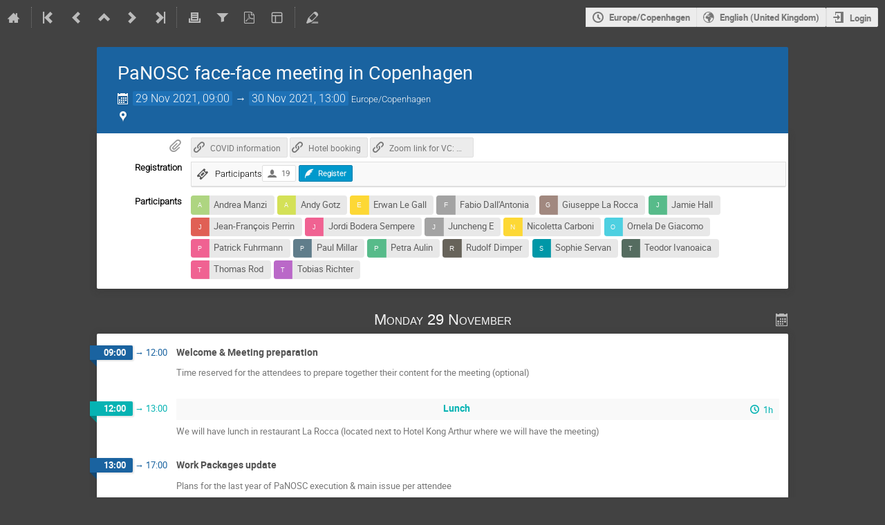

--- FILE ---
content_type: text/css; charset=utf-8
request_url: https://indico.ess.eu/static/custom/css/custom.css
body_size: 234
content:
/* Header Bar Background */
/* .page-header {  /* Need to put div in front of .page-header for default indico not to overide it */
/*    background-color: #FFFF00; 
    border-bottom: 2px solid #ffaa00; /* Optional golden border */
}


--- FILE ---
content_type: image/svg+xml; charset=utf-8
request_url: https://indico.ess.eu/event/2862/registrations/495/20074/avatar
body_size: 260
content:
<svg height="256" width="256" xmlns="http://www.w3.org/2000/svg" style="background-color:#0097a7;">
  <text x="50%" y="53%" dominant-baseline="middle" text-anchor="middle" font-family="Helvetica, Arial, sans-serif" font-size="90" fill="#f9f9f9">S</text>
</svg>